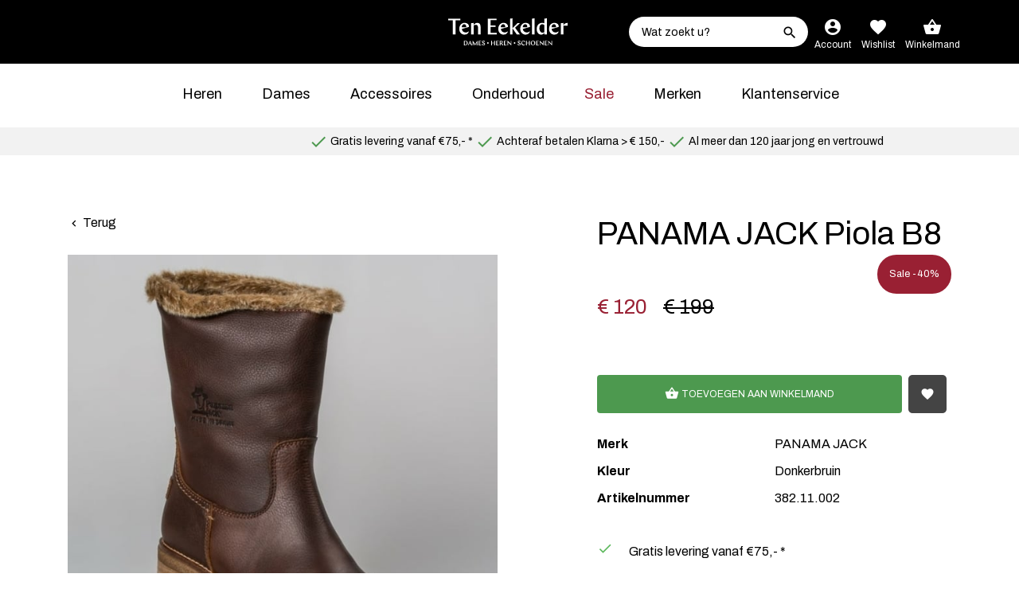

--- FILE ---
content_type: text/html; charset=UTF-8
request_url: https://www.teneekelder.nl/panama-jack-piola-b8-2098214/
body_size: 10022
content:


<!DOCTYPE html>
<html lang="nl">
<head>
    <link href="https://www.googletagmanager.com" rel="preconnect" crossorigin>
    <link href="https://www.google-analytics.com" rel="preconnect" crossorigin>

                                                        
        <script>dataLayer = [];
    </script>
    <script>
                window.CRAFT_LOCALE = "nl";
        window.CRAFT_CSRF_PARAM = "CRAFT_CSRF_TOKEN";
        window.CRAFT_CSRF_TOKEN = "psKFc_GC9ePAwbZ66gVySbgoFQkgJBYzb0pLx-6JmzV_k7aBNJsnY_SY4RLC0MaUo4ndSJk9QCXqbSZvGGB_HhcPfJC9sMNQPb7jzFWsfls=";
        window.DATALAYER =dataLayer;

        window.runTracking = function (searchParams) {
            if (window.trackingRan) {
                return;
            }

            var cookieTypes = searchParams ? searchParams.getAll('cookieTypes[]') : null;
            if (ccc.consent.statistics === true || (cookieTypes && cookieTypes.includes('statistics'))) {
                dataLayer.push( {'event': 'cookieconsent_statistics'} );
            }

            if (ccc.consent.marketing === true || (cookieTypes && cookieTypes.includes('marketing'))) {
                dataLayer.push( {'event': 'cookieconsent_marketing'} );
            }

            if (ccc.consent.preferences === true || (cookieTypes && cookieTypes.includes('preferences'))) {
                dataLayer.push( {'event': 'cookieconsent_preferences'} );
            }
            window.trackingRan = true;
        };
    </script>


    <base href="/"/>
    <meta charset="utf-8" />
    <meta name="viewport" content="width=device-width, initial-scale=1.0, maximum-scale=1.0, user-scalable=no" />
    <meta charset="utf-8">
    <link rel="icon" type="image/png" href="https://www.teneekelder.nl/favicon.ico?v=68ghzC">
<link rel="apple-touch-icon" sizes="180x180" href="https://www.teneekelder.nl/apple-touch-icon.png?v=68ghzC">
<link rel="icon" type="image/png" sizes="32x32" href="https://www.teneekelder.nl/favicon-32x32.png?v=68ghzC">
<link rel="icon" type="image/png" sizes="16x16" href="https://www.teneekelder.nl/favicon-16x16.png?v=68ghzC">
<link rel="manifest" href="https://www.teneekelder.nl/site.webmanifest?v=68ghzC">
<link rel="mask-icon" href="https://www.teneekelder.nl/safari-pinned-tab.svg?v=68ghzC" color="#5bbad5">
<meta name="msapplication-TileColor" content="#ffffff">
<meta name="theme-color" content="#ffffff">
    <meta name="author" content="Digital Agency WHITE">
<title>PANAMA JACK Piola B8 | Ten Eekelder Schoenen</title>
<script>(function(w,d,s,l,i){w[l]=w[l]||[];w[l].push({'gtm.start':
new Date().getTime(),event:'gtm.js'});var f=d.getElementsByTagName(s)[0],
j=d.createElement(s),dl=l!='dataLayer'?'&l='+l:'';j.async=true;j.src=
'https://www.googletagmanager.com/gtm.js?id='+i+dl;f.parentNode.insertBefore(j,f);
})(window,document,'script','dataLayer','GTM-WSCHBW');
</script><meta name="keywords" content="damesschoenen,herenschoenen,dames,heren,schoenen,enkellaarzen,boots,sneakers,lange laarzen,pumps,veterschoenen,gespschoenen,mooie schoenen,elegante schoenen,kwaliteitsschoenen,Sale schoenen,Sale laarsjes">
<meta name="description" content="Sale: Op zoek naar een paar sale schoenen? Bestel nu je nieuwe paar schoenen snel en eenvoudig via de Ten Eekelder website | Gratis verzending vanaf 75,-">
<meta name="referrer" content="no-referrer-when-downgrade">
<meta name="robots" content="all">
<meta content="383575505117375" property="fb:profile_id">
<meta content="nl" property="og:locale">
<meta content="Ten Eekelder Schoenen" property="og:site_name">
<meta content="website" property="og:type">
<meta content="https://www.teneekelder.nl/panama-jack-piola-b8-2098214/" property="og:url">
<meta content="PANAMA JACK Piola B8" property="og:title">
<meta content="Sale: Op zoek naar een paar sale schoenen? Bestel nu je nieuwe paar schoenen snel en eenvoudig via de Ten Eekelder website | Gratis verzending vanaf 75,-" property="og:description">
<meta content="https://static.teneekelder.nl/assets/_1200x630_crop_center-center_82_none/Panama-Jack-Plola-11-1.jpg?v=1693927850" property="og:image">
<meta content="1200" property="og:image:width">
<meta content="630" property="og:image:height">
<meta content="TenEekelder.nl" property="og:image:alt">
<meta name="twitter:card" content="summary_large_image">
<meta name="twitter:creator" content="@">
<meta name="twitter:title" content="PANAMA JACK Piola B8">
<meta name="twitter:description" content="Sale: Op zoek naar een paar sale schoenen? Bestel nu je nieuwe paar schoenen snel en eenvoudig via de Ten Eekelder website | Gratis verzending vanaf 75,-">
<meta name="twitter:image" content="https://static.teneekelder.nl/assets/_800x418_crop_center-center_82_none/Panama-Jack-Plola-11-1.jpg?v=1693927851">
<meta name="twitter:image:width" content="800">
<meta name="twitter:image:height" content="418">
<meta name="twitter:image:alt" content="TenEekelder.nl">
<meta name="google-site-verification" content="wwVdp4SCB4o3Qje8Fqj49v5fZx82FMZ97HNvLE78pL4">
<link href="https://www.teneekelder.nl/panama-jack-piola-b8-2098214/" rel="canonical">
<link href="https://www.teneekelder.nl/" rel="home">
<link type="text/plain" href="https://www.teneekelder.nl/humans.txt" rel="author">
<link href="https://www.teneekelder.nl/cpresources/75bc1f34/ccc.css?v=1730205890" rel="stylesheet">
<link href="https://www.teneekelder.nl/css/main.css?v=1747039078" rel="stylesheet">
<script>var cccSiteUrl = "https://www.teneekelder.nl/";</script></head>
<body><noscript><iframe src="https://www.googletagmanager.com/ns.html?id=GTM-WSCHBW"
height="0" width="0" style="display:none;visibility:hidden"></iframe></noscript>
<script>window.markerAction = 'https://www.teneekelder.nl/index.php?p=actions/marker-io/marker/get&data=ea7a08a4-15cc-480d-8e37-d47e659918fe';</script>
<div class="page-wrapper">
    <div class="content-wrapper" style="min-height: calc(100vh - 293px)">
        <header class="navbar navbar-header">
    <div class="navbar navbar-main">
    <a href="https://www.teneekelder.nl/" class="site-logo">
    <img src="https://www.teneekelder.nl/icons/logo.svg" alt="Teneekelder.nl (nl)">
</a>
    <div class="toolbar">
    <div class="inner">
        <a href="#" class="mobile-menu-toggle"><i class="material-icons menu"></i></a>
        <span class="hidden-xs">
            
<form action="https://www.teneekelder.nl/search/" method="GET" class="search-form" novalidate>
    <input
        type="search"
        class="form-control"
        name="q"
        placeholder="Wat zoekt u?"
            >
    <button type="submit"><i class="material-icons search"></i></button>
</form>
        </span>
        <span class="header-user">
            <a class="user-a" title="Account" href="https://www.teneekelder.nl/account/">
                <i class="material-icons account_circle"></i>
                <span>Account</span>
            </a>
            <a href="https://www.teneekelder.nl/account/#wishlist" class="wishlist-btn hidden-xs">
                <i class="material-icons favorite"></i>
                <span>Wishlist</span>
            </a>
            <div id="component-fbfuow" class="cart-btn" data-hx-target="this" data-hx-include="this" data-hx-trigger="load, refresh" data-hx-get="https://www.teneekelder.nl/index.php?p=actions/sprig-core/components/render" data-hx-vals="{&quot;sprig:siteId&quot;:&quot;478ace7875ae000ca8017ae1f5ca4d7b95865d4686ddfebeaac4a5bb096333851&quot;,&quot;sprig:id&quot;:&quot;04f3362def65046e8e3366f2333aa59685fcfd56fde20e024d246c23082b409dcomponent-fbfuow&quot;,&quot;sprig:component&quot;:&quot;dba8baf79d07ebe46185d624e39cfd4a883c2d7ef47634250f492816ddeda1a0&quot;,&quot;sprig:template&quot;:&quot;a62452df9bc0d108b7e11872d1fd186ba83bc8194656674137b532d8fe2c8b50_components\/_header\/user&quot;}" s-trigger="load, refresh">    <a title="Winkelmand" href="https://www.teneekelder.nl/cart/">
        <i>
            <span class="material-icons shopping_basket"></span>
        </i>
        <span>Winkelmand</span>
    </a>
</div>
        </span>
    </div>
</div>
</div>
    <div class="navbar navbar-search visible-xs">
    <div class="container-fluid">
        
<form action="https://www.teneekelder.nl/search/" method="GET" class="search-form" novalidate>
    <input
        type="search"
        class="form-control"
        name="q"
        placeholder="Wat zoekt u?"
            >
    <button type="submit"><i class="material-icons search"></i></button>
</form>
    </div>
</div>
	<div class="navbar">
	<nav class="main-navigation text-center">
		<ul class="menu">
			<li><a href="https://www.teneekelder.nl/herenschoenen/"
						   						   title="Heren" 
						>
							Heren
						</a><div class="megamenu hidden-xs hidden-sm"><div class="container"><div class="row"><ul><li class="col-md-3"><ul><li><a href="https://www.teneekelder.nl/heren-sneakers/"
																		   																		   title="Sneakers"
																		>
																			Sneakers
																		</a></li><li><a href="https://www.teneekelder.nl/heren-herenschoenen/"
																		   																		   title="Herenschoenen"
																		>
																			Herenschoenen
																		</a></li></ul></li></ul><ul><li class="col-md-3"><ul><li><a href="https://www.teneekelder.nl/heren-boots/"
																		   																		   title="Boots"
																		>
																			Boots
																		</a></li><li><a href="https://www.teneekelder.nl/heren-pantoffels/"
																		   																		   title="Pantoffels"
																		>
																			Pantoffels
																		</a></li></ul></li></ul><ul><li class="col-md-3"><ul><li><a href="https://www.teneekelder.nl/heren-veterschoenen/"
																		   																		   title="Veterschoenen"
																		>
																			Veterschoenen
																		</a></li><li><a href="https://www.teneekelder.nl/heren-slippers/"
																		   																		   title="Slippers"
																		>
																			Slippers
																		</a></li></ul></li></ul><ul><li class="col-md-3"><ul><li><a href="https://www.teneekelder.nl/heren-instappers/"
																		   																		   title="Instappers"
																		>
																			Instappers
																		</a></li><li><a href="https://www.teneekelder.nl/heren-onderhoudsartikelen/"
																		   																		   title="Onderhoudsartikelen"
																		>
																			Onderhoudsartikelen
																		</a></li></ul></li></ul></div></div></div></li><li><a href="https://www.teneekelder.nl/damesschoenen/"
						   						   title="Dames" 
						>
							Dames
						</a><div class="megamenu hidden-xs hidden-sm"><div class="container"><div class="row"><ul><li class="col-md-3"><ul><li><a href="https://www.teneekelder.nl/dames-korte-laarzen/"
																		   																		   title="Korte laarzen"
																		>
																			Korte laarzen
																		</a></li><li><a href="https://www.teneekelder.nl/dames-sneakers/"
																		   																		   title="Sneakers"
																		>
																			Sneakers
																		</a></li><li><a href="https://www.teneekelder.nl/dames-pantoffels/"
																		   																		   title="Pantoffels"
																		>
																			Pantoffels
																		</a></li></ul></li></ul><ul><li class="col-md-3"><ul><li><a href="https://www.teneekelder.nl/dames-damesschoenen/"
																		   																		   title="Damesschoenen"
																		>
																			Damesschoenen
																		</a></li><li><a href="https://www.teneekelder.nl/dames-ballerinas/"
																		   																		   title="Ballerina&#039;s"
																		>
																			Ballerina&#039;s
																		</a></li><li><a href="https://www.teneekelder.nl/dames-bootjes/"
																		   																		   title="Boots"
																		>
																			Boots
																		</a></li></ul></li></ul><ul><li class="col-md-3"><ul><li><a href="https://www.teneekelder.nl/dames-pumps/"
																		   																		   title="Pumps"
																		>
																			Pumps
																		</a></li><li><a href="https://www.teneekelder.nl/dames-slippers/"
																		   																		   title="Slippers"
																		>
																			Slippers
																		</a></li><li><a href="https://www.teneekelder.nl/dames-kaplaarzen/"
																		   																		   title="Kaplaarzen"
																		>
																			Kaplaarzen
																		</a></li></ul></li></ul><ul><li class="col-md-3"><ul><li><a href="https://www.teneekelder.nl/dames-hoogvoetschoen/"
																		   																		   title="Loafers"
																		>
																			Loafers
																		</a></li><li><a href="https://www.teneekelder.nl/dames-lange-laarzen/"
																		   																		   title="Lange laarzen"
																		>
																			Lange laarzen
																		</a></li><li><a href="https://www.teneekelder.nl/dames-gemakschoenen/"
																		   																		   title="Gemakschoenen"
																		>
																			Gemakschoenen
																		</a></li><li><a href="https://www.teneekelder.nl/dames-bandschoenen/"
																		   																		   title="Bandschoenen"
																		>
																			Bandschoenen
																		</a></li></ul></li></ul></div></div></div></li><li><a href="https://www.teneekelder.nl/accessoires/"
						   						   title="Accessoires" 
						>
							Accessoires
						</a><div class="megamenu hidden-xs hidden-sm"><div class="container"><div class="row"><ul><li class="col-md-3"></li></ul><ul><li class="col-md-3"><ul><li><a href="https://www.teneekelder.nl/accessoires-riemen/"
																		   																		   title="Riemen"
																		>
																			Riemen
																		</a></li></ul></li></ul><ul><li class="col-md-3"><ul><li><a href="https://www.teneekelder.nl/accessoires-tassen/"
																		   																		   title="Tassen"
																		>
																			Tassen
																		</a></li></ul></li></ul><ul><li class="col-md-3"></li></ul></div></div></div></li><li><a href="https://www.teneekelder.nl/onderhoud/"
						   						   title="Onderhoud" 
						>
							Onderhoud
						</a></li><li><a href="/sale"
						   						   title="Sale" class="special"
						>
							Sale
						</a></li><li><a href="https://www.teneekelder.nl/merken/"
						   						   title="Merken" 
						>
							Merken
						</a></li><li><a href="https://www.teneekelder.nl/klantenservice/"
						   						   title="Klantenservice" 
						>
							Klantenservice
						</a><div class="megamenu hidden-xs hidden-sm"><div class="container"><div class="row"><ul><li class="col-md-3"><ul><li><a href="https://www.teneekelder.nl/ruilen-en-retourneren/"
																		   																		   title="Ruilen &amp; Retourneren"
																		>
																			Ruilen &amp; Retourneren
																		</a></li></ul></li></ul><ul><li class="col-md-3"><ul><li><a href="https://www.teneekelder.nl/winkels/"
																		   																		   title="Openingstijden"
																		>
																			Openingstijden
																		</a></li></ul></li></ul><ul><li class="col-md-3"><ul><li><a href="https://www.teneekelder.nl/contact/"
																		   																		   title="Contact"
																		>
																			Contact
																		</a></li></ul></li></ul></div></div></div></li>		</ul>
	</nav>
</div>


	
<div class="navbar navbar-usp text-sm">
    <div class="container">
        <div class="row">
            <div class="col-md-3">
                <div class="trustpilot-widget" data-locale="nl-NL" data-template-id="5419b732fbfb950b10de65e5"
     data-businessunit-id="56ebf8150000ff00058a59cb" data-style-height="20px"
     data-style-width="100%"
     data-theme="light">
</div>
            </div>
            <div class="col-md-9">
                <ul class="usps">
                                            <li ><i class="material-icons check"></i> Gratis levering vanaf €75,- *</li>
                                            <li ><i class="material-icons check"></i> Achteraf betalen Klarna &gt; € 150,-</li>
                                            <li class="hidden-sm hidden-xs"><i class="material-icons check"></i> Al meer dan 120 jaar jong en vertrouwd</li>
                                    </ul>
            </div>
        </div>
    </div>
</div>

</header>
        <main id="main">
                <div class="product-page">
        <div class="container padding-top-3x" id="commerceProduct">
            <div class="row">
                <div class="product-top col-md-6" id="backButton">
                                        <a
                        onclick="history.back(); return false;"
                        href="https://www.teneekelder.nl/damesschoenen/">
                        <i class="material-icons keyboard_arrow_left"></i>
                        Terug
                    </a>
                </div>
                <div class="product-top col-md-push-1 col-md-5" id="commerceProductTitle">
                    <h1 class="product-title h2">PANAMA JACK Piola B8</h1>
                </div>
            </div>
            <div class="row">
                <div class="product-top col-md-6">
                                            <section class="fw-section">
    <div class="product-gallery">
        <ul class="product-gallery-preview">
                            <span class="shop-label text-danger">Sale</span>
                                                                                                    <li
                        id="preview1"
                        class="current">
                        <a href="https://static.teneekelder.nl/assets/Panama-Jack-Plola-11-1.jpg?v=1693917655" class="gallery-item mfp-zoom">
                            <img
                                src="https://static.teneekelder.nl/assets/_660x660_crop_center-center_100_none/Panama-Jack-Plola-11-1.jpg?v=1693927853"
                                width="660"
                                height="660"
                                alt="PANAMA JACK Piola B8 - PANAMA JACK"
                            />
                        </a>
                    </li>
                                    <li
                        id="preview2"
                        >
                        <a href="https://static.teneekelder.nl/assets/Panama-Jack-Plola-11-2.jpg?v=1693917656" class="gallery-item mfp-zoom">
                            <img
                                src="https://static.teneekelder.nl/assets/_660x660_crop_center-center_100_none/Panama-Jack-Plola-11-2.jpg?v=1693927854"
                                width="660"
                                height="660"
                                alt="PANAMA JACK Piola B8 - PANAMA JACK"
                            />
                        </a>
                    </li>
                                    <li
                        id="preview3"
                        >
                        <a href="https://static.teneekelder.nl/assets/Panama-Jack-Plola-11-3.jpg?v=1693917657" class="gallery-item mfp-zoom">
                            <img
                                src="https://static.teneekelder.nl/assets/_660x660_crop_center-center_100_none/Panama-Jack-Plola-11-3.jpg?v=1693927854"
                                width="660"
                                height="660"
                                alt="PANAMA JACK Piola B8 - PANAMA JACK"
                            />
                        </a>
                    </li>
                                    </ul>
        <ul class="product-gallery-thumblist">
                                                                <li class="active">
                        <a href="#preview1">
                            <img
                                src="https://static.teneekelder.nl/assets/_80x80_crop_center-center_75_none/Panama-Jack-Plola-11-1.jpg?v=1693927854"
                                width="80"
                                height="80"
                                alt="Product"
                            />
                        </a>
                    </li>
                                    <li >
                        <a href="#preview2">
                            <img
                                src="https://static.teneekelder.nl/assets/_80x80_crop_center-center_75_none/Panama-Jack-Plola-11-2.jpg?v=1693927855"
                                width="80"
                                height="80"
                                alt="Product"
                            />
                        </a>
                    </li>
                                    <li >
                        <a href="#preview3">
                            <img
                                src="https://static.teneekelder.nl/assets/_80x80_crop_center-center_75_none/Panama-Jack-Plola-11-3.jpg?v=1693927855"
                                width="80"
                                height="80"
                                alt="Product"
                            />
                        </a>
                    </li>
                                    </ul>
    </div>
</section>
                                        <div class="hidden-xs hidden-sm">
                                            </div>
                </div>
                <div class="product-data col-md-push-1 col-md-5">
                    <div class="row">
                        <div class="col-xs-12">
                            <div class="product-info hidden-xs hidden-sm">
                                                                    <div class="pill pull-right pill-discount">Sale
                                        -40%
                                    </div>
                                                            </div>
                        </div>
                    </div>
                    <div class="row">
                        <div class="col-xs-12">
                                                            <section class="fw-section">
    <div class="product-info text-center">
                    <div class="h2 price  on-sale">
                                    <span class="old-price text-danger">
                        <span class="text-crossed">
                            € 199
                        </span>
                    </span>
                                <span class="new-price">€ 120</span>
            </div>
                                                                                                                                                                            <div id="component-jpzjai" class="sprig-component" data-hx-target="this" data-hx-include="this" data-hx-trigger="load" data-hx-get="https://www.teneekelder.nl/index.php?p=actions/sprig-core/components/render" data-hx-vals="{&quot;sprig:siteId&quot;:&quot;478ace7875ae000ca8017ae1f5ca4d7b95865d4686ddfebeaac4a5bb096333851&quot;,&quot;sprig:id&quot;:&quot;7ea3c225d1a742cdcdacb1a07e4b8c3d91f639c3065f68c6015d89c7db5f6f9ccomponent-jpzjai&quot;,&quot;sprig:component&quot;:&quot;dba8baf79d07ebe46185d624e39cfd4a883c2d7ef47634250f492816ddeda1a0&quot;,&quot;sprig:template&quot;:&quot;f6ab2784f89a2d380f2f56decbcd426cfeea30031b34fabf88ca20c49a093c97_commerce\/product\/_product\/_details\/wishlistForm.twig&quot;,&quot;sprig:variables[variantIds]&quot;:&quot;d352005e217484ac97563b47add0b26f2d8c74a1904f0809ca89a627d6b48759[2098215,2098217,2098219,2098221,2098223,2098225,2098227]&quot;}" s-trigger="load"></div>
        <form class="shop-item add-to-cart-form" method="POST">
            <div class="errors text-danger"></div>
            <div class="product-tools">
                                <div id="component-rfkshk" class="sprig-component" data-hx-target="this" data-hx-include="this" data-hx-trigger="load" data-hx-get="https://www.teneekelder.nl/index.php?p=actions/sprig-core/components/render" data-hx-vals="{&quot;sprig:siteId&quot;:&quot;478ace7875ae000ca8017ae1f5ca4d7b95865d4686ddfebeaac4a5bb096333851&quot;,&quot;sprig:id&quot;:&quot;046a456728ee380c356d127e84ddeac869e3602c69c77cb0b61740238131181fcomponent-rfkshk&quot;,&quot;sprig:component&quot;:&quot;dba8baf79d07ebe46185d624e39cfd4a883c2d7ef47634250f492816ddeda1a0&quot;,&quot;sprig:template&quot;:&quot;fce0c45a02ec41efb8d6fb5a467c82edb5650f54af9b552f4e4f5e216e8d3d5a_commerce\/product\/_product\/_details\/csrf.twig&quot;}" s-trigger="load"><input type="hidden" name="CRAFT_CSRF_TOKEN" value="psKFc_GC9ePAwbZ66gVySbgoFQkgJBYzb0pLx-6JmzV_k7aBNJsnY_SY4RLC0MaUo4ndSJk9QCXqbSZvGGB_HhcPfJC9sMNQPb7jzFWsfls="></div>
                <input type="hidden" name="redirect" value="b981435b341bfbaf93a219252f9b6a895b08ef0098cfd441a7746ddd056e1a01https://www.teneekelder.nl/cart/">
                                    <input type="hidden" name="action" value="commerce/cart/update-cart">
                                                                    <div class="form-element count-input">
                            <div class="count-input">
                                <a class="incr-btn" data-action="decrease" href="#">–</a>
                                <input
                                    class="quantity"
                                    name="purchasables[0][qty]"
                                    type="text"
                                    value="1"
                                    min="1"
                                    max="0"
                                    id="qty"
                                />
                                <a class="incr-btn" data-action="increase" href="#">+</a>
                            </div>
                        </div>
                                                <div id="component-zaaleq" class="sprig-component" data-hx-target="this" data-hx-include="this" data-hx-trigger="load" data-hx-get="https://www.teneekelder.nl/index.php?p=actions/sprig-core/components/render" data-hx-vals="{&quot;sprig:siteId&quot;:&quot;478ace7875ae000ca8017ae1f5ca4d7b95865d4686ddfebeaac4a5bb096333851&quot;,&quot;sprig:id&quot;:&quot;17de19eb27f63c703700b3402a14950cb79951284ac98c44267c02cc220cb31ccomponent-zaaleq&quot;,&quot;sprig:component&quot;:&quot;dba8baf79d07ebe46185d624e39cfd4a883c2d7ef47634250f492816ddeda1a0&quot;,&quot;sprig:template&quot;:&quot;0e0a1ff9ee31afb8c9fad2b381c3edcdd113a3b0d7483deb57c282ce5c9c2c32_commerce\/product\/_product\/_details\/variants.twig&quot;,&quot;sprig:variables[variantIds]&quot;:&quot;d352005e217484ac97563b47add0b26f2d8c74a1904f0809ca89a627d6b48759[2098215,2098217,2098219,2098221,2098223,2098225,2098227]&quot;}" s-trigger="load"></div>
                        <div class="form-element">
                            <button type="submit" class="btn btn-default waves-effect waves-light add-to-cart">
                                <i>
                                    <span class="material-icons shopping_basket"></span>
                                </i>
                                Toevoegen aan winkelmand
                            </button>
                            <div id="component-tcstmr" class="sprig-component" data-hx-target="this" data-hx-include="this" data-hx-trigger="load" data-hx-get="https://www.teneekelder.nl/index.php?p=actions/sprig-core/components/render" data-hx-vals="{&quot;sprig:siteId&quot;:&quot;478ace7875ae000ca8017ae1f5ca4d7b95865d4686ddfebeaac4a5bb096333851&quot;,&quot;sprig:id&quot;:&quot;1a38bebad0921cc0402aa618a290a005433fc648a76dd5c88be84c0d752d3047component-tcstmr&quot;,&quot;sprig:component&quot;:&quot;dba8baf79d07ebe46185d624e39cfd4a883c2d7ef47634250f492816ddeda1a0&quot;,&quot;sprig:template&quot;:&quot;e7cb9bff41c4ca949b1416f3cc0c402dce9849f548cc70d2d00b9944aaeff61c_commerce\/product\/_product\/_details\/wishlistButton&quot;}" s-trigger="load">    <a href="https://www.teneekelder.nl/account/" class="btn btn-wishlist waves-effect waves-light"
       data-toggle="tooltip" data-placement="top" title="Login om producten aan je wishlist toe te voegen">
        <i class="material-icons favorite"></i>
    </a>
</div>
                        </div>
                                        <div class="hidden-xs hidden-sm">
                        <table class="table table-no-border table-product-meta">
                    <tr>
            <th>Merk</th>
            <td><a href="https://www.teneekelder.nl/panama-jack/">PANAMA JACK</a></td>
        </tr>
                <tr>
            <th>Kleur</th>
            <td>Donkerbruin</td>
        </tr>
                <tr>
            <th>Artikelnummer</th>
            <td>382.11.002</td>
        </tr>
        </table>
                    </div>
                                            

                                                </div>
        </form>
        <ul class="icon-list product-usp">
            <li><i class="material-icons check text-success"></i>Gratis levering vanaf €75,- *</li>
            <li><i class="material-icons check text-success"></i>€4,00 retourkosten*</li>
            <li><i class="material-icons check text-success"></i>Achteraf betalen met Klarna*</li>
        </ul>
    </div>
</section>

                                                    </div>
                    </div>
                </div>
            </div>
        </div>
        <div class="container product-mobile-extra visible-xs visible-sm">
            <div class="row">
                <div class="col-xs-12">
                    <div class="product-extra-data">
                        <div class="product-title h2">PANAMA JACK Piola B8</div>
                                                                        <div class="product-meta-rows">
                                                            <div class="row">
                                    <div class="col col-xs-6">Merk</div>
                                    <div class="col col-xs-6"><a href="https://www.teneekelder.nl/panama-jack/">PANAMA JACK</a></div>
                                </div>
                                                                                        <div class="row">
                                    <div class="col col-xs-6">Kleur</div>
                                    <div class="col col-xs-6">Donkerbruin</div>
                                </div>
                                                                                        <div class="row">
                                    <div class="col col-xs-6">Artikelnummer</div>
                                    <div class="col col-xs-6">382.11.002</div>
                                </div>
                                                                                </div>
                    </div>
                                    </div>
            </div>
        </div>
        
    <section class="container padding-bottom product-tabs">
    <ul class="nav-tabs text-center" role="tablist">
                <li class="active">
            <a href="#reviews" role="tab" data-toggle="tab">Reviews</a>
        </li>
                    <li>
                <a href="#maathulp" role="tab" data-toggle="tab">Maathulp</a>
            </li>
            </ul>
    <div class="tab-content">
                <div role="tabpanel" class="tab-pane transition fade in active" id="reviews">
    <div class="row">
        <div class="col-xs-12 space-bottom text-center">
            <div class="trustpilot-widget" data-locale="nl-NL" data-template-id="539ad60defb9600b94d7df2c"
     data-businessunit-id="56ebf8150000ff00058a59cb" data-style-height="500px" data-style-width="100%"
     data-stars="1,2,3,4,5">
</div>
        </div>
    </div>
</div>
                    <div role="tabpanel" class="tab-pane transition fade" id="maathulp">
    <div class="row">
        <div class="col-xs-12 space-bottom">
            <table border="0" cellspacing="0" cellpadding="0">
                <tbody>
                    <tr>
                        <th class="size_nl">NL</th>
                        <th class="size_uk">UK</th>
                        <th class="size_us_men">US Man</th>
                        <th class="size_us_woman">US Vrouw</th>
                    </tr>
                    <tr>
                        <td class="size_nl">34</td>
                        <td class="size_uk">1</td>
                        <td class="size_us_men">&nbsp;</td>
                        <td class="size_us_woman">&nbsp;</td>
                    </tr>
                    <tr>
                        <td class="size_nl">35</td>
                        <td class="size_uk">2</td>
                        <td class="size_us_men">&nbsp;</td>
                        <td class="size_us_woman">4</td>
                    </tr>
                    <tr>
                        <td class="size_nl">35,5</td>
                        <td class="size_uk">2,5</td>
                        <td class="size_us_men">&nbsp;</td>
                        <td class="size_us_woman">4,5</td>
                    </tr>
                    <tr>
                        <td class="size_nl">36</td>
                        <td class="size_uk">3</td>
                        <td class="size_us_men">&nbsp;</td>
                        <td class="size_us_woman">5</td>
                    </tr>
                    <tr>
                        <td class="size_nl">36,5</td>
                        <td class="size_uk">3,5</td>
                        <td class="size_us_men">&nbsp;</td>
                        <td class="size_us_woman">5,5</td>
                    </tr>
                    <tr>
                        <td class="size_nl">37</td>
                        <td class="size_uk">4</td>
                        <td class="size_us_men">&nbsp;</td>
                        <td class="size_us_woman">6</td>
                    </tr>
                    <tr>
                        <td class="size_nl">37,5</td>
                        <td class="size_uk">4,5</td>
                        <td class="size_us_men">&nbsp;</td>
                        <td class="size_us_woman">6,5</td>
                    </tr>
                    <tr>
                        <td class="size_nl">38</td>
                        <td class="size_uk">5</td>
                        <td class="size_us_men">&nbsp;</td>
                        <td class="size_us_woman">7</td>
                    </tr>
                    <tr>
                        <td class="size_nl">38,5</td>
                        <td class="size_uk">5,5</td>
                        <td class="size_us_men">&nbsp;</td>
                        <td class="size_us_woman">7,5</td>
                    </tr>
                    <tr>
                        <td class="size_nl">39</td>
                        <td class="size_uk">6</td>
                        <td class="size_us_men">6,5</td>
                        <td class="size_us_woman">8</td>
                    </tr>
                    <tr>
                        <td class="size_nl">39,5</td>
                        <td class="size_uk">6,5</td>
                        <td class="size_us_men">7</td>
                        <td class="size_us_woman">8,5</td>
                    </tr>
                    <tr>
                        <td class="size_nl">40</td>
                        <td class="size_uk">7</td>
                        <td class="size_us_men">7,5</td>
                        <td class="size_us_woman">9</td>
                    </tr>
                    <tr>
                        <td class="size_nl">40,5</td>
                        <td class="size_uk">7</td>
                        <td class="size_us_men">8</td>
                        <td class="size_us_woman">9,5</td>
                    </tr>
                    <tr>
                        <td class="size_nl">41</td>
                        <td class="size_uk">7,5</td>
                        <td class="size_us_men">8,5</td>
                        <td class="size_us_woman">10</td>
                    </tr>
                    <tr>
                        <td class="size_nl">41,5</td>
                        <td class="size_uk">8</td>
                        <td class="size_us_men">9</td>
                        <td class="size_us_woman">10,5</td>
                    </tr>
                    <tr>
                        <td class="size_nl">42</td>
                        <td class="size_uk">8</td>
                        <td class="size_us_men">9</td>
                        <td class="size_us_woman">11</td>
                    </tr>
                    <tr>
                        <td class="size_nl">42,5</td>
                        <td class="size_uk">8,5</td>
                        <td class="size_us_men">9,5</td>
                        <td class="size_us_woman">11,5</td>
                    </tr>
                    <tr>
                        <td class="size_nl">43</td>
                        <td class="size_uk">9</td>
                        <td class="size_us_men">10</td>
                        <td class="size_us_woman">&nbsp;</td>
                    </tr>
                    <tr>
                        <td class="size_nl">43,5</td>
                        <td class="size_uk">9,5</td>
                        <td class="size_us_men">10,5</td>
                        <td class="size_us_woman">&nbsp;</td>
                    </tr>
                    <tr>
                        <td class="size_nl">44</td>
                        <td class="size_uk">10</td>
                        <td class="size_us_men">10,5</td>
                        <td class="size_us_woman">&nbsp;</td>
                    </tr>
                    <tr>
                        <td class="size_nl">44,5</td>
                        <td class="size_uk">10</td>
                        <td class="size_us_men">11</td>
                        <td class="size_us_woman">&nbsp;</td>
                    </tr>
                    <tr>
                        <td class="size_nl">45</td>
                        <td class="size_uk">10,5</td>
                        <td class="size_us_men">11,5</td>
                        <td class="size_us_woman">&nbsp;</td>
                    </tr>
                    <tr>
                        <td class="size_nl">45,5</td>
                        <td class="size_uk">10,5</td>
                        <td class="size_us_men">&nbsp;</td>
                        <td class="size_us_woman">&nbsp;</td>
                    </tr>
                    <tr>
                        <td class="size_nl">46</td>
                        <td class="size_uk">11</td>
                        <td class="size_us_men">12</td>
                        <td class="size_us_woman">&nbsp;</td>
                    </tr>
                    <tr>
                        <td class="size_nl">46,5</td>
                        <td class="size_uk">11,5</td>
                        <td class="size_us_men">12,5</td>
                        <td class="size_us_woman">&nbsp;</td>
                    </tr>
                    <tr>
                        <td class="size_nl">47</td>
                        <td class="size_uk">12</td>
                        <td class="size_us_men">13</td>
                        <td class="size_us_woman">&nbsp;</td>
                    </tr>
                    <tr>
                        <td class="size_nl">48</td>
                        <td class="size_uk">13</td>
                        <td class="size_us_men">&nbsp;</td>
                        <td class="size_us_woman">&nbsp;</td>
                    </tr>
                </tbody>
            </table>
        </div>
    </div>
</div>
            </div>
</section>
                                </div>
        </main>
    </div>
    <footer>
    <div class="footer">

        <div class="column">
            <div class="footer-header">Klantenservice</div>
            <div class="footer-support-textbox">
                <div class="d-flex">
                    <i class="material-icons call"></i>
                    <div class="text">
                        <div>Hulp nodig? Bel ons!</div>
                        <a class="footer-support-textbox-link" href="tel:+31742912453">074 291 24 53</a>
                    </div>
                </div>
            </div>
            <ul class="schedule-list">
                                                                        <li>
                        <span class="day">Maandag</span>
                        <span class="time">
                                                            13:00
                                - 17:00
                                                    </span>
                    </li>
                                                        <li>
                        <span class="day">Dinsdag</span>
                        <span class="time">
                                                            10:00
                                - 17:00
                                                    </span>
                    </li>
                                                        <li>
                        <span class="day">Woensdag</span>
                        <span class="time">
                                                            10:00
                                - 17:00
                                                    </span>
                    </li>
                                                        <li>
                        <span class="day">Donderdag</span>
                        <span class="time">
                                                            10:00
                                - 17:00
                                                    </span>
                    </li>
                                                        <li>
                        <span class="day">Vrijdag</span>
                        <span class="time">
                                                            10:00
                                - 17:00
                                                    </span>
                    </li>
                                                        <li>
                        <span class="day">Zaterdag</span>
                        <span class="time">
                                                            10:00
                                - 17:00
                                                    </span>
                    </li>
                                                        <li>
                        <span class="day">Zondag</span>
                        <span class="time">
                                                            Gesloten
                                                    </span>
                    </li>
                            </ul>
            <div class="hengelo visible-xs">
                <div class="footer-header">Hengelo</div>
                <div class="address-bar space-bottom">
                                            <div id="address">
                            <i class="material-icons room"></i> Enschedesestraat 5<br>
                            7551 EE Hengelo
                        </div>
                                        <div id="phone">
                        <i class="material-icons call"></i>
                        <a href="tel:+31742912453">074 291 24 53</a>
                    </div>
                </div>
                                    <ul class="schedule-list">
                                                    <li>
                                <span class="day">Maandag</span>
                                <span class="time">
                                                                            13:00
                                        - 18:00
                                                                    </span>
                            </li>
                                                    <li>
                                <span class="day">Dinsdag</span>
                                <span class="time">
                                                                            10:00
                                        - 18:00
                                                                    </span>
                            </li>
                                                    <li>
                                <span class="day">Woensdag</span>
                                <span class="time">
                                                                            10:00
                                        - 18:00
                                                                    </span>
                            </li>
                                                    <li>
                                <span class="day">Donderdag</span>
                                <span class="time">
                                                                            10:00
                                        - 21:00
                                                                    </span>
                            </li>
                                                    <li>
                                <span class="day">Vrijdag</span>
                                <span class="time">
                                                                            10:00
                                        - 18:00
                                                                    </span>
                            </li>
                                                    <li>
                                <span class="day">Zaterdag</span>
                                <span class="time">
                                                                            10:00
                                        - 17:00
                                                                    </span>
                            </li>
                                                    <li>
                                <span class="day">Zondag</span>
                                <span class="time">
                                                                            Laatste van de maand geopend
                                                                    </span>
                            </li>
                                            </ul>
                            </div>
            <div class="social-bar space-bottom">
                                    <a href="/cdn-cgi/l/email-protection#681f0d0a1f0106030d04281c0d060d0d030d040c0d1a460604" target="_blank" data-toggle="tooltip" data-placement="top" title="Email">
                        <i class="material-icons mail_outline"></i> Email
                    </a>
                                                    <a href="https://www.instagram.com/teneekelder_schoenen/" target="_blank" data-toggle="tooltip"
                       data-placement="top" title="Instagram">
                        <i class="socicon-instagram"></i> Instagram
                    </a>
                                                    <a href="https://www.facebook.com/teneekelderschoenen" target="_blank" data-toggle="tooltip"
                       data-placement="top" title="Facebook">
                        <i class="socicon-facebook"></i> Facebook
                    </a>
                            </div>
        </div>
        <div class="column column-menu">
            <div class="footer-header">Handige links</div>
            <ul ><li ><a  href="https://www.teneekelder.nl/">Over ons</a></li><li ><a  href="https://www.teneekelder.nl/klantenservice/">Veelgestelde vragen</a></li><li ><a  href="https://www.teneekelder.nl/ruilen-en-retourneren/">Ruilen &amp; Retourneren</a></li><li ><a  href="https://www.teneekelder.nl/winkels/">Winkels</a></li></ul>
            <div class="footer-header payment">Betaalmethodes</div>
                                                                                    <span class="icon-svg icon-svg-medium icon-svg-background icon-svg-rectangle footer-payment-icon">
                                                            <img src="https://www.mollie.com/external/icons/payment-methods/ideal.svg" alt="iDEAL" title="iDEAL">
                                                    </span>
                                                                                <span class="icon-svg icon-svg-medium icon-svg-background icon-svg-rectangle footer-payment-icon">
                                                            <img src="https://www.mollie.com/external/icons/payment-methods/creditcard.svg" alt="Kaart" title="Kaart">
                                                    </span>
                                                                                <span class="icon-svg icon-svg-medium icon-svg-background icon-svg-rectangle footer-payment-icon">
                                                            <img src="https://www.mollie.com/checkout/files/01998102-1e43-71f8-b663-8a7b5784b3bc" alt="Betaal met Klarna" title="Betaal met Klarna">
                                                    </span>
                                                                                <span class="icon-svg icon-svg-medium icon-svg-background icon-svg-rectangle footer-payment-icon">
                                                            <img src="https://www.mollie.com/external/icons/payment-methods/klarnapaylater.svg" alt="Achteraf betalen." title="Achteraf betalen.">
                                                    </span>
                                                                                <span class="icon-svg icon-svg-medium icon-svg-background icon-svg-rectangle footer-payment-icon">
                                                            <img src="https://www.mollie.com/external/icons/payment-methods/paypal.svg" alt="PayPal" title="PayPal">
                                                    </span>
                                                                                <span class="icon-svg icon-svg-medium icon-svg-background icon-svg-rectangle footer-payment-icon">
                                                            <img src="https://www.mollie.com/external/icons/payment-methods/bancontact.svg" alt="Bancontact" title="Bancontact">
                                                    </span>
                                                                                <span class="icon-svg icon-svg-medium icon-svg-background icon-svg-rectangle footer-payment-icon">
                                                            <img src="https://www.mollie.com/external/icons/payment-methods/kbc.svg" alt="KBC/CBC-Betaalknop" title="KBC/CBC-Betaalknop">
                                                    </span>
                                                                                <span class="icon-svg icon-svg-medium icon-svg-background icon-svg-rectangle footer-payment-icon">
                                                            <img src="https://www.mollie.com/external/icons/payment-methods/belfius.svg" alt="Belfius Pay Button" title="Belfius Pay Button">
                                                    </span>
                                                
            <div class="footer-icons">
                <img src="https://static.teneekelder.nl/assets/Hofleverancier_Ten-Eekelder.jpg"
                     width="115px"
                     height="115px"
                     alt="Hofleverancier" title="Hofleverancier"
                />

                <img src="https://static.teneekelder.nl/assets/Authorized_shop_van_bommel.jpg"
                     width="115px"
                     height="115px"
                     alt="Authorized shop" title="Authorized shop"
                />

                <img src="https://www.teneekelder.nl/img/pay-save.png"
                     width="200px"
                     height="115px"
                     alt="Veilig betalen"
                />
            </div>
        </div>
        <div class="column">
            <div class="hengelo hidden-xs">
                <div class="footer-header">Hengelo</div>
                <div class="address-bar space-bottom">
                                            <div id="address">
                            <i class="material-icons room"></i> Enschedesestraat 5<br>
                            7551 EE Hengelo
                        </div>
                                        <div id="phone">
                        <i class="material-icons call"></i>
                        <a href="tel:+31742912453">074 291 24 53</a>
                    </div>
                </div>
                                    <ul class="schedule-list">
                                                    <li>
                                <span class="day">Maandag</span>
                                <span class="time">
                                                                            13:00
                                        - 18:00
                                                                    </span>
                            </li>
                                                    <li>
                                <span class="day">Dinsdag</span>
                                <span class="time">
                                                                            10:00
                                        - 18:00
                                                                    </span>
                            </li>
                                                    <li>
                                <span class="day">Woensdag</span>
                                <span class="time">
                                                                            10:00
                                        - 18:00
                                                                    </span>
                            </li>
                                                    <li>
                                <span class="day">Donderdag</span>
                                <span class="time">
                                                                            10:00
                                        - 21:00
                                                                    </span>
                            </li>
                                                    <li>
                                <span class="day">Vrijdag</span>
                                <span class="time">
                                                                            10:00
                                        - 18:00
                                                                    </span>
                            </li>
                                                    <li>
                                <span class="day">Zaterdag</span>
                                <span class="time">
                                                                            10:00
                                        - 17:00
                                                                    </span>
                            </li>
                                                    <li>
                                <span class="day">Zondag</span>
                                <span class="time">
                                                                            Laatste van de maand geopend
                                                                    </span>
                            </li>
                                            </ul>
                            </div>
            <div class="newsletter">
                <div class="footer-header">E-mail voordeel ontvangen?</div>
                <form method="post"
                      action="https://teneekelder.us18.list-manage.com/subscribe?u=a7730a398cbd0b3952e4c49f7&id=dcb5e4cc08">
                    <div class="errors text-danger"></div>
                    <div class="form-element">
                        <input type="email" class="form-control" name="EMAIL" placeholder="E-mailadres">
                        <button type="submit"><i class="material-icons send"></i></button>
                    </div>
                    <div id="mce-responses" class="clear">
                        <div class="response" id="mce-error-response" style="display:none"></div>
                        <div class="response" id="mce-success-response" style="display:none"></div>
                    </div>
                    <div style="position: absolute; left: -5000px;" aria-hidden="true">
                        <input type="text" name="b_269f8b14d67a5bcae4e9e0063_80876d8913" tabindex="-1" value="">
                    </div>
                </form>
                <div class="footer-text">Schrijf u in voor onze nieuwsbrief en ontvang als eerste alle interessante aanbiedingen</div>
            </div>
        </div>
    </div>
    <div class="subfooter copyright text-center">
        <div class="container-fluid">
            <a href="https://white.nl/nl/craft-commerce/?utm_source=teneekelder.nl&utm_medium=backlink"  title="Craft Commerce webshop ontwikkeld door WHITE Digital Agency" target="_blank">A Craft Commerce webshop by WHITE</a>
            <ul ></ul>
        </div>
    </div>
</footer>


</div>
<script data-cfasync="false" src="/cdn-cgi/scripts/5c5dd728/cloudflare-static/email-decode.min.js"></script><script type="text/javascript" src="//widget.trustpilot.com/bootstrap/v5/tp.widget.sync.bootstrap.min.js" async></script>
<script src="//widget.trustpilot.com/bootstrap/v5/tp.widget.bootstrap.min.js" async=""></script>
<div id="ccc"><cookie-banner></cookie-banner></div><script type="application/ld+json">{"@context":"http://schema.org","@graph":[{"@type":"Product","description":"Sale: Op zoek naar een paar sale schoenen? Bestel nu je nieuwe paar schoenen snel en eenvoudig via de Ten Eekelder website | Gratis verzending vanaf 75,-","image":{"@type":"ImageObject","url":"https://static.teneekelder.nl/assets/_1200x630_crop_center-center_82_none/Panama-Jack-Plola-11-1.jpg?v=1693927850"},"mainEntityOfPage":"https://www.teneekelder.nl/panama-jack-piola-b8-2098214/","name":"PANAMA JACK Piola B8","offers":{"@type":"Offer","availability":"http://schema.org/InStock","offeredBy":{"@id":"https://www.teneekelder.nl/#identity"},"price":"199.00","priceCurrency":"EUR","seller":{"@id":"https://www.teneekelder.nl/#identity"},"url":"https://www.teneekelder.nl/panama-jack-piola-b8-2098214/"},"sku":"010298040120","url":"https://www.teneekelder.nl/panama-jack-piola-b8-2098214/"},{"@id":"https://www.teneekelder.nl/#identity","@type":"ShoeStore","address":{"@type":"PostalAddress","addressCountry":"Nederland","addressLocality":"Hengelo","postalCode":"7551 EE","streetAddress":"Enschedesestraat 5"},"email":"webwinkel@teneekelder.nl","geo":{"@type":"GeoCoordinates","latitude":"52.2652318","longitude":"6.793931499999999"},"name":"Teneekelder.nl","priceRange":"$$$","telephone":"+31 74 2912453","url":"https://www.teneekelder.nl/"},{"@id":"https://white.nl/nl/#creator","@type":"Organization","alternateName":"WHITE internetbureau","name":"WHITE internetbureau","url":"https://white.nl/nl/"},{"@type":"BreadcrumbList","description":"Breadcrumbs list","itemListElement":[{"@type":"ListItem","item":"https://www.teneekelder.nl/","name":"Over ons","position":1},{"@type":"ListItem","item":"https://www.teneekelder.nl/panama-jack-piola-b8-2098214/","name":"PANAMA JACK Piola B8","position":2}],"name":"Breadcrumbs"}]}</script><script src="https://www.teneekelder.nl/cpresources/627a91c8/htmx.min.js?v=1747039449"></script>
<script src="https://www.teneekelder.nl/cpresources/75bc1f34/ccc.js?v=1730205890"></script>
<script src="https://www.teneekelder.nl/cpresources/bef89d3e/markerBlitz.js?v=1730205891"></script>
<script src="https://www.teneekelder.nl/cpresources/4c5f6516/jquery.js?v=1747039449"></script>
<script src="https://www.teneekelder.nl/js/jquery.main.js?v=1747039081"></script>
<script>$('body').on('change', '.iradio', function (event) {
        $('.btn-radio').removeClass('btn-active');
        $(this).closest('label').addClass('btn-active');
        $('.iradio').removeClass('checked');
        $(this).addClass('checked');
            }).on("click", ".add-to-cart", function (e) {
        e.preventDefault();
        $('.add-to-cart-form').form({
            selector: {
                message: '.errors',
                group: '.form-element',
            },
            fields: {
                qty: {
                    identifier: 'qty',
                    rules: [
                        {
                            type: 'number',
                            prompt: 'Alleen nummers toegestaan',
                        },
                    ],
                },
                purchasableId: {
                    identifier: 'purchasables[0][id]',
                    rules: [
                        {
                            type   : 'checked',
                            prompt : 'Kies uw maat',
                        },
                    ],
                },
            },
        }).submit();
    }).on("click", "#addToWishList", function (e) {
        e.preventDefault();
        $('.shop-wishlist-item').form({
            selector: {
                message: '.errors',
                group: '.form-element',
            },
            fields: {
                id: {
                    identifier: 'elementId',
                    rules: [
                        {
                            type: 'minCount[1]',
                            prompt: 'Kies uw maat'
                        }
                    ]
                },
            }
        }).submit();
    }).on('change','.variant-size.checked', function (event) {
        setPurchasableId($(this));
    });

    function changeForm(purchasableId)
    {
        var variants = $(".shop-wishlist-item input[name='wishlistVariants']");
        var actionUrl = variants.data('variant_' + purchasableId + '_actionurl');
        var inList = variants.data('variant_' + purchasableId + '_inlist');
        if (inList === 1) {
            $('#addToWishList').addClass('inList')
                .prop('title','Verwijder uit wishlist')
                .tooltip('fixTitle');
        } else {
            $('#addToWishList').removeClass('inList')
                .prop('title','Toevoegen aan wishlist')
                .tooltip('fixTitle');
        }
        $('.shop-wishlist-item').attr('action', actionUrl);
    }

    function setPurchasableId(purchasable)
    {
        $(".shop-wishlist-item input[name='elementId']").val(purchasable.val());
        if ( purchasable.val() ) {
            changeForm(purchasable.val());
        }
    };</script><script defer src="https://static.cloudflareinsights.com/beacon.min.js/vcd15cbe7772f49c399c6a5babf22c1241717689176015" integrity="sha512-ZpsOmlRQV6y907TI0dKBHq9Md29nnaEIPlkf84rnaERnq6zvWvPUqr2ft8M1aS28oN72PdrCzSjY4U6VaAw1EQ==" data-cf-beacon='{"version":"2024.11.0","token":"d0292c613e0843e3bfd639b2d48091e6","r":1,"server_timing":{"name":{"cfCacheStatus":true,"cfEdge":true,"cfExtPri":true,"cfL4":true,"cfOrigin":true,"cfSpeedBrain":true},"location_startswith":null}}' crossorigin="anonymous"></script>
</body>
</html>
<!-- Cached by Blitz on 2025-12-28T16:26:04+01:00 --><!-- Served by Blitz on 2026-01-18T10:54:40+01:00 -->